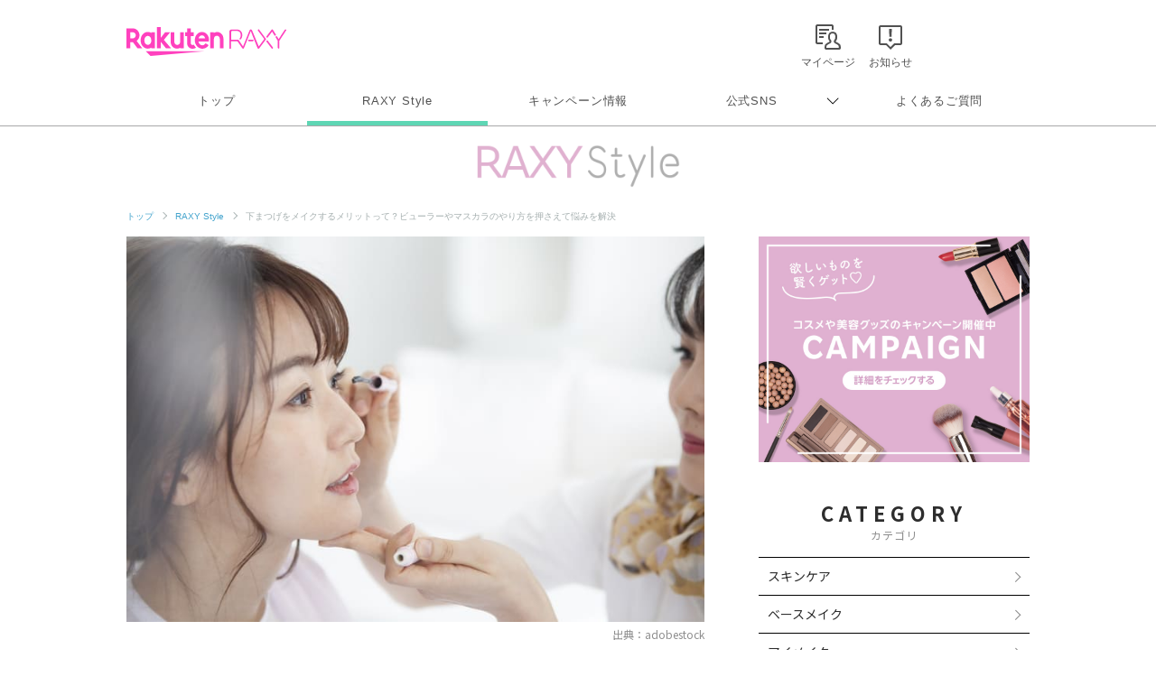

--- FILE ---
content_type: text/html; charset=utf-8
request_url: https://www.google.com/recaptcha/api2/aframe
body_size: 183
content:
<!DOCTYPE HTML><html><head><meta http-equiv="content-type" content="text/html; charset=UTF-8"></head><body><script nonce="U0snHPTcr3BDIMQKLY6Lng">/** Anti-fraud and anti-abuse applications only. See google.com/recaptcha */ try{var clients={'sodar':'https://pagead2.googlesyndication.com/pagead/sodar?'};window.addEventListener("message",function(a){try{if(a.source===window.parent){var b=JSON.parse(a.data);var c=clients[b['id']];if(c){var d=document.createElement('img');d.src=c+b['params']+'&rc='+(localStorage.getItem("rc::a")?sessionStorage.getItem("rc::b"):"");window.document.body.appendChild(d);sessionStorage.setItem("rc::e",parseInt(sessionStorage.getItem("rc::e")||0)+1);localStorage.setItem("rc::h",'1768016771912');}}}catch(b){}});window.parent.postMessage("_grecaptcha_ready", "*");}catch(b){}</script></body></html>

--- FILE ---
content_type: image/svg+xml
request_url: https://raxy.rakuten.co.jp/assets/icons/new_window_icon.svg
body_size: 317
content:
<svg width="24" height="24" viewBox="0 0 24 24" fill="none" xmlns="http://www.w3.org/2000/svg">
<path fill-rule="evenodd" clip-rule="evenodd" d="M21 14.25H7.5V7.5H21V14.25ZM21 6H7.5V4.5H21V6ZM7.5 3H21C21.828 3 22.5 3.672 22.5 4.5V14.25C22.5 15.078 21.828 15.75 21 15.75H7.5C6.672 15.75 6 15.078 6 14.25V4.5C6 3.672 6.672 3 7.5 3ZM3 19.5H16.5V17.25H18V19.5C18 20.328 17.328 21 16.5 21H3C2.172 21 1.5 20.328 1.5 19.5V9.75C1.5 8.922 2.172 8.25 3 8.25H4.5V9.75H3V19.5Z" fill="black"/>
</svg>


--- FILE ---
content_type: application/javascript; charset=utf-8
request_url: https://fundingchoicesmessages.google.com/f/AGSKWxUWRHbUpQt5GJ20x2B3fgjjGIw1_SECl0sN1-IiEAEVxhvG2jjC4UuGpTD3hUIsRF2B_TeIz5-Dw0m8BbCDPTqg6O9S-hDegzIOnrO1TS5sdqJS4VVLVHWoaPoUXZqmV46mAdpEGEfSQHmkhffEpoVfP1epdpdzxJ1ZQRPNGmdtBRkmc55pZNO75GpX/__adscommon./customadmode./adtop300.-ads/get?/adboxbk.
body_size: -1290
content:
window['dccefcc8-607f-4451-b1c9-99d58326e437'] = true;

--- FILE ---
content_type: image/svg+xml
request_url: https://raxy.rakuten.co.jp/assets/icons/sns_youtube.svg
body_size: 557
content:
<?xml version="1.0" encoding="utf-8"?>
<!-- Generator: Adobe Illustrator 25.0.1, SVG Export Plug-In . SVG Version: 6.00 Build 0)  -->
<svg version="1.1" id="Layer_1" xmlns="http://www.w3.org/2000/svg" xmlns:xlink="http://www.w3.org/1999/xlink" x="0px" y="0px"
	 viewBox="0 0 1920 1920" style="enable-background:new 0 0 1920 1920;" xml:space="preserve">
<style type="text/css">
	.st0{fill:#FF0000;}
	.st1{fill:#FEFEFE;}
</style>
<g>
	<g>
		<path class="st0" d="M1803.2,533.6c-20.2-76.2-79.9-136.2-155.6-156.6C1510.4,340,960,340,960,340s-550.4,0-687.6,37
			c-75.7,20.4-135.4,80.4-155.6,156.6C80,671.8,80,960,80,960s0,288.2,36.8,426.4c20.2,76.2,79.9,136.2,155.6,156.6
			c137.3,37,687.6,37,687.6,37s550.4,0,687.6-37c75.7-20.4,135.4-80.4,155.6-156.6C1840,1248.2,1840,960,1840,960
			S1840,671.8,1803.2,533.6z"/>
		<polygon class="st1" points="780,1221.7 780,698.3 1240,960 		"/>
	</g>
</g>
</svg>
